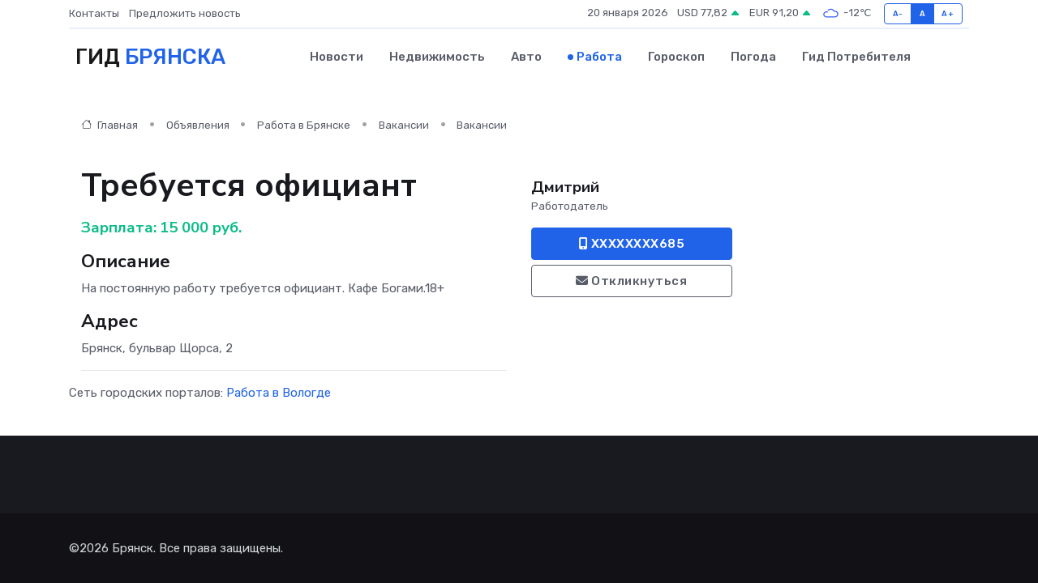

--- FILE ---
content_type: text/html; charset=UTF-8
request_url: https://bryansk-gid.ru/job/vacancy/trebuetsya-oficiant_97033.htm
body_size: 5507
content:
<!DOCTYPE html>
<html lang="ru">
<head>
	<meta charset="utf-8">
	<meta name="csrf-token" content="oE5K03dwNK3oZEVWGgFEC99P2UBdwupipBhBCnzM">
    <meta http-equiv="X-UA-Compatible" content="IE=edge">
    <meta name="viewport" content="width=device-width, initial-scale=1">
    <title>Вакансия Требуется официант в Брянске - поиск сотрудников на bryansk-gid.ru</title>
    <meta name="description" property="description" content="Объявление о вакансии Требуется официант в Брянске - поиск работы и сотрудников на bryansk-gid.ru">
    
    <meta property="fb:pages" content="105958871990207" />
    <link rel="shortcut icon" type="image/x-icon" href="https://bryansk-gid.ru/favicon.svg">
    <link rel="canonical" href="https://bryansk-gid.ru/job/vacancy/trebuetsya-oficiant_97033.htm">
    <link rel="preconnect" href="https://fonts.gstatic.com">
    <link rel="dns-prefetch" href="https://fonts.googleapis.com">
    <link rel="dns-prefetch" href="https://pagead2.googlesyndication.com">
    <link rel="dns-prefetch" href="https://res.cloudinary.com">
    <link href="https://fonts.googleapis.com/css2?family=Nunito+Sans:wght@400;700&family=Rubik:wght@400;500;700&display=swap" rel="stylesheet">
    <link rel="stylesheet" type="text/css" href="https://bryansk-gid.ru/assets/font-awesome/css/all.min.css">
    <link rel="stylesheet" type="text/css" href="https://bryansk-gid.ru/assets/bootstrap-icons/bootstrap-icons.css">
    <link rel="stylesheet" type="text/css" href="https://bryansk-gid.ru/assets/tiny-slider/tiny-slider.css">
    <link rel="stylesheet" type="text/css" href="https://bryansk-gid.ru/assets/glightbox/css/glightbox.min.css">
    <link rel="stylesheet" type="text/css" href="https://bryansk-gid.ru/assets/plyr/plyr.css">
    <link id="style-switch" rel="stylesheet" type="text/css" href="https://bryansk-gid.ru/assets/css/style.css">
    <link rel="stylesheet" type="text/css" href="https://bryansk-gid.ru/assets/css/style2.css">

    <meta name="twitter:card" content="summary">
    <meta name="twitter:site" content="@mysite">
    <meta name="twitter:title" content="Вакансия Требуется официант в Брянске - поиск сотрудников на bryansk-gid.ru">
    <meta name="twitter:description" content="Объявление о вакансии Требуется официант в Брянске - поиск работы и сотрудников на bryansk-gid.ru">
    <meta name="twitter:creator" content="@mysite">
    <meta name="twitter:image:src" content="https://bryansk-gid.ru/images/logo.gif">
    <meta name="twitter:domain" content="bryansk-gid.ru">
    <meta name="twitter:card" content="summary_large_image" /><meta name="twitter:image" content="https://bryansk-gid.ru/images/logo.gif">

    <meta property="og:url" content="http://bryansk-gid.ru/job/vacancy/trebuetsya-oficiant_97033.htm">
    <meta property="og:title" content="Вакансия Требуется официант в Брянске - поиск сотрудников на bryansk-gid.ru">
    <meta property="og:description" content="Объявление о вакансии Требуется официант в Брянске - поиск работы и сотрудников на bryansk-gid.ru">
    <meta property="og:type" content="website">
    <meta property="og:image" content="https://bryansk-gid.ru/images/logo.gif">
    <meta property="og:locale" content="ru_RU">
    <meta property="og:site_name" content="Гид Брянска">
    

    <link rel="image_src" href="https://bryansk-gid.ru/images/logo.gif" />

    <link rel="alternate" type="application/rss+xml" href="https://bryansk-gid.ru/feed" title="Брянск: гид, новости, афиша">
        <script async src="https://pagead2.googlesyndication.com/pagead/js/adsbygoogle.js"></script>
    <script>
        (adsbygoogle = window.adsbygoogle || []).push({
            google_ad_client: "ca-pub-0899253526956684",
            enable_page_level_ads: true
        });
    </script>
        
    
    
    
    <script>if (window.top !== window.self) window.top.location.replace(window.self.location.href);</script>
    <script>if(self != top) { top.location=document.location;}</script>

<!-- Google tag (gtag.js) -->
<script async src="https://www.googletagmanager.com/gtag/js?id=G-71VQP5FD0J"></script>
<script>
  window.dataLayer = window.dataLayer || [];
  function gtag(){dataLayer.push(arguments);}
  gtag('js', new Date());

  gtag('config', 'G-71VQP5FD0J');
</script>
</head>
<body>
<script type="text/javascript" > (function(m,e,t,r,i,k,a){m[i]=m[i]||function(){(m[i].a=m[i].a||[]).push(arguments)}; m[i].l=1*new Date();k=e.createElement(t),a=e.getElementsByTagName(t)[0],k.async=1,k.src=r,a.parentNode.insertBefore(k,a)}) (window, document, "script", "https://mc.yandex.ru/metrika/tag.js", "ym"); ym(54006961, "init", {}); ym(86840228, "init", { clickmap:true, trackLinks:true, accurateTrackBounce:true, webvisor:true });</script> <noscript><div><img src="https://mc.yandex.ru/watch/54006961" style="position:absolute; left:-9999px;" alt="" /><img src="https://mc.yandex.ru/watch/86840228" style="position:absolute; left:-9999px;" alt="" /></div></noscript>
<script type="text/javascript">
    new Image().src = "//counter.yadro.ru/hit?r"+escape(document.referrer)+((typeof(screen)=="undefined")?"":";s"+screen.width+"*"+screen.height+"*"+(screen.colorDepth?screen.colorDepth:screen.pixelDepth))+";u"+escape(document.URL)+";h"+escape(document.title.substring(0,150))+";"+Math.random();
</script>
<!-- Rating@Mail.ru counter -->
<script type="text/javascript">
var _tmr = window._tmr || (window._tmr = []);
_tmr.push({id: "3138453", type: "pageView", start: (new Date()).getTime()});
(function (d, w, id) {
  if (d.getElementById(id)) return;
  var ts = d.createElement("script"); ts.type = "text/javascript"; ts.async = true; ts.id = id;
  ts.src = "https://top-fwz1.mail.ru/js/code.js";
  var f = function () {var s = d.getElementsByTagName("script")[0]; s.parentNode.insertBefore(ts, s);};
  if (w.opera == "[object Opera]") { d.addEventListener("DOMContentLoaded", f, false); } else { f(); }
})(document, window, "topmailru-code");
</script><noscript><div>
<img src="https://top-fwz1.mail.ru/counter?id=3138453;js=na" style="border:0;position:absolute;left:-9999px;" alt="Top.Mail.Ru" />
</div></noscript>
<!-- //Rating@Mail.ru counter -->

<header class="navbar-light navbar-sticky header-static">
    <div class="navbar-top d-none d-lg-block small">
        <div class="container">
            <div class="d-md-flex justify-content-between align-items-center my-1">
                <!-- Top bar left -->
                <ul class="nav">
                    <li class="nav-item">
                        <a class="nav-link ps-0" href="https://bryansk-gid.ru/contacts">Контакты</a>
                    </li>
                    <li class="nav-item">
                        <a class="nav-link ps-0" href="https://bryansk-gid.ru/sendnews">Предложить новость</a>
                    </li>
                    
                </ul>
                <!-- Top bar right -->
                <div class="d-flex align-items-center">
                    
                    <ul class="list-inline mb-0 text-center text-sm-end me-3">
						<li class="list-inline-item">
							<span>20 января 2026</span>
						</li>
                        <li class="list-inline-item">
                            <a class="nav-link px-0" href="https://bryansk-gid.ru/currency">
                                <span>USD 77,82 <i class="bi bi-caret-up-fill text-success"></i></span>
                            </a>
						</li>
                        <li class="list-inline-item">
                            <a class="nav-link px-0" href="https://bryansk-gid.ru/currency">
                                <span>EUR 91,20 <i class="bi bi-caret-up-fill text-success"></i></span>
                            </a>
						</li>
						<li class="list-inline-item">
                            <a class="nav-link px-0" href="https://bryansk-gid.ru/pogoda">
                                <svg xmlns="http://www.w3.org/2000/svg" width="25" height="25" viewBox="0 0 30 30"><path fill="#315EFB" fill-rule="evenodd" d="M25.036 13.066a4.948 4.948 0 0 1 0 5.868A4.99 4.99 0 0 1 20.99 21H8.507a4.49 4.49 0 0 1-3.64-1.86 4.458 4.458 0 0 1 0-5.281A4.491 4.491 0 0 1 8.506 12c.686 0 1.37.159 1.996.473a.5.5 0 0 1 .16.766l-.33.399a.502.502 0 0 1-.598.132 2.976 2.976 0 0 0-3.346.608 3.007 3.007 0 0 0 .334 4.532c.527.396 1.177.59 1.836.59H20.94a3.54 3.54 0 0 0 2.163-.711 3.497 3.497 0 0 0 1.358-3.206 3.45 3.45 0 0 0-.706-1.727A3.486 3.486 0 0 0 20.99 12.5c-.07 0-.138.016-.208.02-.328.02-.645.085-.947.192a.496.496 0 0 1-.63-.287 4.637 4.637 0 0 0-.445-.874 4.495 4.495 0 0 0-.584-.733A4.461 4.461 0 0 0 14.998 9.5a4.46 4.46 0 0 0-3.177 1.318 2.326 2.326 0 0 0-.135.147.5.5 0 0 1-.592.131 5.78 5.78 0 0 0-.453-.19.5.5 0 0 1-.21-.79A5.97 5.97 0 0 1 14.998 8a5.97 5.97 0 0 1 4.237 1.757c.398.399.704.85.966 1.319.262-.042.525-.076.79-.076a4.99 4.99 0 0 1 4.045 2.066zM0 0v30V0zm30 0v30V0z"></path></svg>
                                <span>-12&#8451;</span>
                            </a>
						</li>
					</ul>

                    <!-- Font size accessibility START -->
                    <div class="btn-group me-2" role="group" aria-label="font size changer">
                        <input type="radio" class="btn-check" name="fntradio" id="font-sm">
                        <label class="btn btn-xs btn-outline-primary mb-0" for="font-sm">A-</label>

                        <input type="radio" class="btn-check" name="fntradio" id="font-default" checked>
                        <label class="btn btn-xs btn-outline-primary mb-0" for="font-default">A</label>

                        <input type="radio" class="btn-check" name="fntradio" id="font-lg">
                        <label class="btn btn-xs btn-outline-primary mb-0" for="font-lg">A+</label>
                    </div>

                    
                </div>
            </div>
            <!-- Divider -->
            <div class="border-bottom border-2 border-primary opacity-1"></div>
        </div>
    </div>

    <!-- Logo Nav START -->
    <nav class="navbar navbar-expand-lg">
        <div class="container">
            <!-- Logo START -->
            <a class="navbar-brand" href="https://bryansk-gid.ru" style="text-align: end;">
                
                			<span class="ms-2 fs-3 text-uppercase fw-normal">Гид <span style="color: #2163e8;">Брянска</span></span>
                            </a>
            <!-- Logo END -->

            <!-- Responsive navbar toggler -->
            <button class="navbar-toggler ms-auto" type="button" data-bs-toggle="collapse"
                data-bs-target="#navbarCollapse" aria-controls="navbarCollapse" aria-expanded="false"
                aria-label="Toggle navigation">
                <span class="text-body h6 d-none d-sm-inline-block">Menu</span>
                <span class="navbar-toggler-icon"></span>
            </button>

            <!-- Main navbar START -->
            <div class="collapse navbar-collapse" id="navbarCollapse">
                <ul class="navbar-nav navbar-nav-scroll mx-auto">
                                        <li class="nav-item"> <a class="nav-link" href="https://bryansk-gid.ru/news">Новости</a></li>
                                        <li class="nav-item"> <a class="nav-link" href="https://bryansk-gid.ru/realty">Недвижимость</a></li>
                                        <li class="nav-item"> <a class="nav-link" href="https://bryansk-gid.ru/auto">Авто</a></li>
                                        <li class="nav-item"> <a class="nav-link active" href="https://bryansk-gid.ru/job">Работа</a></li>
                                        <li class="nav-item"> <a class="nav-link" href="https://bryansk-gid.ru/horoscope">Гороскоп</a></li>
                                        <li class="nav-item"> <a class="nav-link" href="https://bryansk-gid.ru/pogoda">Погода</a></li>
                                        <li class="nav-item"> <a class="nav-link" href="https://bryansk-gid.ru/poleznoe">Гид потребителя</a></li>
                                    </ul>
            </div>
            <!-- Main navbar END -->

            
        </div>
    </nav>
    <!-- Logo Nav END -->
</header>
    <main>
        <section class="pt-3 pb-0">
            <div class="container">
                <section class="pt-3 pb-0">
                    <div class="container">
                        <div class="row">
                            <div class="col-lg-9">
                                <!-- Categorie Detail START -->
                                <div class="mb-4">
                                    <nav aria-label="breadcrumb">
                                        <ol class="breadcrumb breadcrumb-dots">
                                            <li class="breadcrumb-item"><a href="https://bryansk-gid.ru"><i
                                                        class="bi bi-house me-1"></i>
                                                    Главная</a>
                                            </li>
                                            <li class="breadcrumb-item"> Объявления</li>
                                            <li class="breadcrumb-item"><a href="https://bryansk-gid.ru/job"> Работа
                                                    в Брянске</a></li>
                                            <li class="breadcrumb-item"><a href="https://bryansk-gid.ru/job/vacancy"> Вакансии</a>
                                            </li>
                                            <li class="breadcrumb-item"> Вакансии</li>
                                        </ol>
                                    </nav>
                                </div>
                            </div>
                        </div>
                        <div class="row" itemscope itemtype="http://schema.org/Product">
                            <div class="col-lg-6">
                                <h1 class="display-6" itemprop="name"> Требуется официант</h1>
                                <div class="d-md-flex text-start text-success my-3 h5" itemprop="offers" itemscope itemtype="http://schema.org/Offer">Зарплата: 
                                    <meta itemprop="availability" content="https://schema.org/LimitedAvailability" />
                                    <meta itemprop="priceCurrency" content="RUB" />
                                    <span class="ms-1" itemprop="price" content="15000">15 000 руб.</span></div>
                                <h4>Описание</h4>
                                                                <p itemprop="description">
                                    На постоянную работу требуется официант. Кафе Богами.18+
                                </p>
                                                                <h4>Адрес</h4>
                                <p>
                                    Брянск, бульвар Щорса, 2
                                </p>
                                
                                <hr>
                            </div>
                            <div class="col-lg-3">
                                <aside>
                                    
                                    <div class="my-3">
                                        <h5 class="m-0">Дмитрий</h5>
                                        <span class="me-3 small">Работодатель</span>
                                    </div>
                                    <div class="col-md-12 text-start">
                                        
                                        <button class="btn btn-primary w-100" type="submit"><i class="fas fa-mobile-alt"></i> XXXXXXXX685</button>                                    </div>
                                    <div class="col-md-12 text-start">
                                        <button class="btn btn-outline-secondary w-100" type="submit"><i class="fas fa-envelope"></i> Откликнуться</button>
                                    </div>
                                </aside>
                            </div>
                            <div class="col-lg-3">
                                                            </div>
                        </div>
                    </div>
                </section>
                <div class="index-section">
                    <div class="row">
                        <div class="col-sm-12">
                                                        Сеть городских порталов: <a href="https://vologda-gid.ru/job"
                                title="Работа в Вологде" target="_blank">Работа
                                в Вологде</a>
                        </div>
                    </div>
                </div>
                <div class="l-content-separator"></div>
                
                <script type="application/ld+json">
                    {"@context":"https:\/\/schema.org","@type":"JobPosting","title":"\u0422\u0440\u0435\u0431\u0443\u0435\u0442\u0441\u044f \u043e\u0444\u0438\u0446\u0438\u0430\u043d\u0442","description":"\u041d\u0430 \u043f\u043e\u0441\u0442\u043e\u044f\u043d\u043d\u0443\u044e \u0440\u0430\u0431\u043e\u0442\u0443 \u0442\u0440\u0435\u0431\u0443\u0435\u0442\u0441\u044f \u043e\u0444\u0438\u0446\u0438\u0430\u043d\u0442. \u041a\u0430\u0444\u0435 \u0411\u043e\u0433\u0430\u043c\u0438.18+","industry":"\u0422\u0443\u0440\u0438\u0437\u043c, \u0440\u0435\u0441\u0442\u043e\u0440\u0430\u043d\u044b","datePosted":"2019-09-27 12:58:43","employmentType":"OTHER","hiringOrganization":{"@type":"Organization","name":"\u0414\u043c\u0438\u0442\u0440\u0438\u0439"},"jobLocation":{"@type":"Place","address":{"@type":"PostalAddress","addressCountry":"RU","streetAddress":"\u0411\u0440\u044f\u043d\u0441\u043a, \u0431\u0443\u043b\u044c\u0432\u0430\u0440 \u0429\u043e\u0440\u0441\u0430, 2"}},"baseSalary":{"@type":"MonetaryAmount","currency":"RUB","value":{"@type":"QuantitativeValue","value":"15000"}}}
                </script>
            </div>
        </section>
    </main>
<footer class="bg-dark pt-5">
    
    <!-- Footer copyright START -->
    <div class="bg-dark-overlay-3 mt-5">
        <div class="container">
            <div class="row align-items-center justify-content-md-between py-4">
                <div class="col-md-6">
                    <!-- Copyright -->
                    <div class="text-center text-md-start text-primary-hover text-muted">
                        &#169;2026 Брянск. Все права защищены.
                    </div>
                </div>
                
            </div>
        </div>
    </div>
    <!-- Footer copyright END -->
    <script type="application/ld+json">
        {"@context":"https:\/\/schema.org","@type":"Organization","name":"\u0411\u0440\u044f\u043d\u0441\u043a - \u0433\u0438\u0434, \u043d\u043e\u0432\u043e\u0441\u0442\u0438, \u0430\u0444\u0438\u0448\u0430","url":"https:\/\/bryansk-gid.ru","sameAs":["https:\/\/vk.com\/public207911249","https:\/\/t.me\/bryansk_gid"]}
    </script>
</footer>
<!-- Back to top -->
<div class="back-top"><i class="bi bi-arrow-up-short"></i></div>

<script src="https://bryansk-gid.ru/assets/bootstrap/js/bootstrap.bundle.min.js"></script>
<script src="https://bryansk-gid.ru/assets/tiny-slider/tiny-slider.js"></script>
<script src="https://bryansk-gid.ru/assets/sticky-js/sticky.min.js"></script>
<script src="https://bryansk-gid.ru/assets/glightbox/js/glightbox.min.js"></script>
<script src="https://bryansk-gid.ru/assets/plyr/plyr.js"></script>
<script src="https://bryansk-gid.ru/assets/js/functions.js"></script>
<script src="https://yastatic.net/share2/share.js" async></script>
<script defer src="https://static.cloudflareinsights.com/beacon.min.js/vcd15cbe7772f49c399c6a5babf22c1241717689176015" integrity="sha512-ZpsOmlRQV6y907TI0dKBHq9Md29nnaEIPlkf84rnaERnq6zvWvPUqr2ft8M1aS28oN72PdrCzSjY4U6VaAw1EQ==" data-cf-beacon='{"version":"2024.11.0","token":"264eac27839f4af5bc427fc918c294ab","r":1,"server_timing":{"name":{"cfCacheStatus":true,"cfEdge":true,"cfExtPri":true,"cfL4":true,"cfOrigin":true,"cfSpeedBrain":true},"location_startswith":null}}' crossorigin="anonymous"></script>
</body>
</html>


--- FILE ---
content_type: text/html; charset=utf-8
request_url: https://www.google.com/recaptcha/api2/aframe
body_size: 268
content:
<!DOCTYPE HTML><html><head><meta http-equiv="content-type" content="text/html; charset=UTF-8"></head><body><script nonce="iMOuhjnXzO8RcSCO3AY4bw">/** Anti-fraud and anti-abuse applications only. See google.com/recaptcha */ try{var clients={'sodar':'https://pagead2.googlesyndication.com/pagead/sodar?'};window.addEventListener("message",function(a){try{if(a.source===window.parent){var b=JSON.parse(a.data);var c=clients[b['id']];if(c){var d=document.createElement('img');d.src=c+b['params']+'&rc='+(localStorage.getItem("rc::a")?sessionStorage.getItem("rc::b"):"");window.document.body.appendChild(d);sessionStorage.setItem("rc::e",parseInt(sessionStorage.getItem("rc::e")||0)+1);localStorage.setItem("rc::h",'1768930651853');}}}catch(b){}});window.parent.postMessage("_grecaptcha_ready", "*");}catch(b){}</script></body></html>